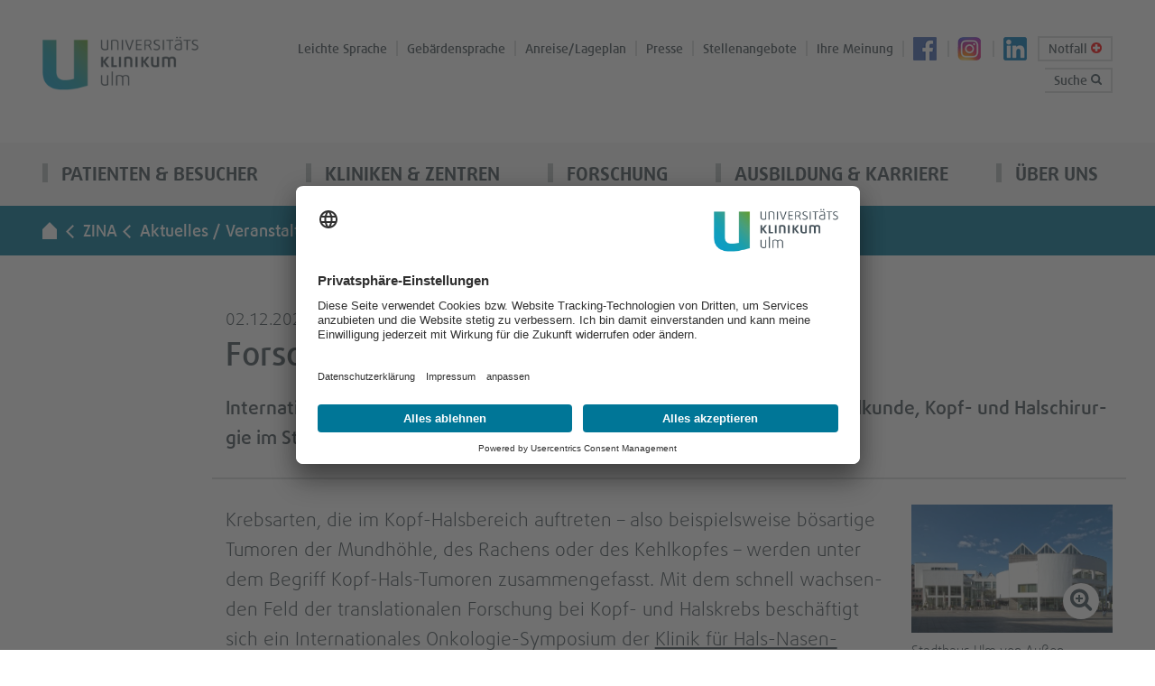

--- FILE ---
content_type: text/html; charset=utf-8
request_url: https://www.uniklinik-ulm.de/zina/aktuelles-veranstaltungen/aktuelles/detailansicht/forschung-in-der-kopf-und-hals-onkologie.html
body_size: 9801
content:
<!DOCTYPE html>
<html dir="ltr" lang="de-DE">
<head>

<meta charset="utf-8">
<!-- 
	This website is powered by TYPO3 - inspiring people to share!
	TYPO3 is a free open source Content Management Framework initially created by Kasper Skaarhoj and licensed under GNU/GPL.
	TYPO3 is copyright 1998-2026 of Kasper Skaarhoj. Extensions are copyright of their respective owners.
	Information and contribution at https://typo3.org/
-->


<link rel="icon" href="/typo3conf/ext/as_template/Resources/Public/Icons/Favicon/favicon.ico" type="image/vnd.microsoft.icon">
<title>Forschung in der Kopf- und Hals-Onkologie | Universitätsklinikum Ulm</title>
<meta http-equiv="x-ua-compatible" content="ie=edge" />
<meta name="generator" content="TYPO3 CMS" />
<meta name="description" content="Internationales Onkologie-Symposium der Klinik für Hals-Nasen- Ohrenheilkunde, Kopf- und Halschirurgie im Stadthaus Ulm" />
<meta name="robots" content="INDEX,FOLLOW" />
<meta name="viewport" content="width=device-width, initial-scale=1.0" />
<meta property="og:title" content="Forschung in der Kopf- und Hals-Onkologie" />
<meta property="og:type" content="article" />
<meta property="og:url" content="https://www.uniklinik-ulm.de/zina/aktuelles-veranstaltungen/aktuelles/detailansicht/forschung-in-der-kopf-und-hals-onkologie.html" />
<meta property="og:image" content="https://www.uniklinik-ulm.de/fileadmin/default/_processed_/9/1/csm_town-house-ga9fc10b40_1920_a2d335628e.jpg" />
<meta property="og:image:width" content="1200" />
<meta property="og:image:height" content="762" />
<meta property="og:description" content="Internationales Onkologie-Symposium der Klinik für Hals-Nasen- Ohrenheilkunde, Kopf- und Halschirurgie im Stadthaus Ulm" />
<meta name="twitter:card" content="summary" />
<meta name="google-site-verification" content="67zYQEiQitJDTDJqIYEb559_AFj6yHvsOMXYxFtXu1M" />
<meta name="data-privacy-proxy-server" content="https://privacy-proxy-server.usercentrics.eu" />

<link rel="stylesheet" href="/typo3conf/ext/as_template/Resources/Public/Vendor/bootstrap-dist/css/bootstrap.min.css?1769153898" media="all">
<link rel="stylesheet" href="/typo3conf/ext/as_template/Resources/Public/Vendor/magnific-popup/dist/magnific-popup.css?1769153898" media="all">
<link rel="stylesheet" href="/typo3conf/ext/as_template/Resources/Public/Vendor/slick-1.6.0/slick/slick.css?1769153898" media="all">
<link rel="stylesheet" href="/typo3conf/ext/as_template/Resources/Public/Vendor/jquery-ui/jquery-ui.min.css?1769153898" media="all">
<link rel="stylesheet" href="/typo3conf/ext/as_template/Resources/Public/Vendor/jquery-ui/jquery-ui.theme.min.css?1769153898" media="all">
<link rel="stylesheet" href="/typo3conf/ext/as_template/Resources/Public/StyleSheets/main.css?1769153898" media="all">
<link rel="stylesheet" href="/typo3conf/ext/as_template/Resources/Public/StyleSheets/print.css?1769153898" media="print">
<link rel="stylesheet" href="/typo3temp/assets/css/6782a8d88bb3bed7966c5e6afebee1a7.css?1769153908" media="all">



<script src="/typo3conf/ext/as_template/Resources/Public/Vendor/hyphenopoly/Hyphenopoly_Config.js?1769153898"></script>
<script src="/typo3conf/ext/as_template/Resources/Public/Vendor/hyphenopoly/Hyphenopoly_Loader.js?1769153898"></script>


<link rel="apple-touch-icon" sizes="76x76" href="/typo3conf/ext/as_template/Resources/Public/Icons/Favicon/apple-touch-icon.png"><link rel="icon" type="image/png" sizes="32x32" href="/typo3conf/ext/as_template/Resources/Public/Icons/Favicon/favicon-32x32.png"><link rel="icon" type="image/png" sizes="16x16" href="/typo3conf/ext/as_template/Resources/Public/Icons/Favicon/favicon-16x16.png"><link rel="manifest" href="/typo3conf/ext/as_template/Resources/Public/Icons/Favicon/manifest.json"><link rel="mask-icon" href="/typo3conf/ext/as_template/Resources/Public/Icons/Favicon/safari-pinned-tab.svg" color="#5bbad5"><meta name="theme-color" content="#ffffff">                <link rel="preconnect" href="//api.usercentrics.eu"><link rel="preload" href="//app.usercentrics.eu/browser-ui/latest/loader.js" as="script">
                <script id="usercentrics-cmp" data-settings-id="rPeMgZQfW" src="https://app.usercentrics.eu/browser-ui/latest/loader.js" async></script>                <link rel="preconnect" href="//privacy-proxy.usercentrics.eu">
                <link rel="preload" href="//privacy-proxy.usercentrics.eu/latest/uc-block.bundle.js" as="script">
                <script src="https://privacy-proxy.usercentrics.eu/latest/uc-block.bundle.js"></script>
<link rel="canonical" href="https://www.uniklinik-ulm.de/zina/aktuelles-veranstaltungen/aktuelles/detailansicht/forschung-in-der-kopf-und-hals-onkologie.html"/>
</head>
<body data-spy="scroll" data-target="#asideScrollSpy" data-offset="120">
<header class="header" id="header"><nav id="top_nav" aria-label="Service-Navigation"><div class="container"><div class="row"><div class="col-xs-3 col-sm-3 col-md-2 logo"><a href="/" class="logo"><img alt="Universitätsklinikum Ulm - zur Startseite" src="/typo3conf/ext/as_template/Resources/Public/Images/logo.png" width="230" height="80" /></a></div><div class="col-xs-9 col-sm-9 col-md-10 hidden-md hidden-lg service hidden-print"><ul class="header__top-nav header__top-nav_m"><li><a class="btn search-btn-mobile collapsed" role="button" data-toggle="collapse" href="#searchFieldMobile" title="Suche" aria-label="Suchfeld anzeigen"><span class="search-ico_mobile"></span></a><!--<div id="searchFieldMobile" class="collapse"><form method="post" class="tx_indexedsearch_searchbox" action="/suche.html?tx_indexedsearch_pi2%5Baction%5D=search&amp;tx_indexedsearch_pi2%5Bcontroller%5D=Search&amp;cHash=eb838151f73d9cb9c0426291c4504da1"><div><input type="hidden" name="tx_indexedsearch_pi2[__referrer][@extension]" value="" /><input type="hidden" name="tx_indexedsearch_pi2[__referrer][@controller]" value="Standard" /><input type="hidden" name="tx_indexedsearch_pi2[__referrer][@action]" value="schwerpunkt" /><input type="hidden" name="tx_indexedsearch_pi2[__referrer][arguments]" value="YTowOnt9eb8ca64ea0c5a56e7ab10d37516eb1568b1e00d5" /><input type="hidden" name="tx_indexedsearch_pi2[__referrer][@request]" value="{&quot;@extension&quot;:null,&quot;@controller&quot;:&quot;Standard&quot;,&quot;@action&quot;:&quot;schwerpunkt&quot;}4fff5811a7b0949b6883bfa579b659c1a6524b67" /><input type="hidden" name="tx_indexedsearch_pi2[__trustedProperties]" value="{&quot;search&quot;:{&quot;sword&quot;:1}}18eab733f3fcf8039bc03b407df2e752291a9885" /></div><label class="sr-only" for="">Suche</label><input aria-label="Suchbegriff eingeben" placeholder="Suchbegriff eingeben" type="text" name="tx_indexedsearch_pi2[search][sword]" /><input aria-label="Suche ausführen" tabindex="-1" type="submit" value="Los" /></form></div>--></li><li><a href="/notfall.html" title="Notfall" class="emergency-btn-mobile" aria-label="Notfall-Übersichtsseite aufrufen"><span class="plus-ico_mobile"></span></a></li><li><a href="javascript:void(0);" class="burger-btn" title="Menü anzeigen/ausblenden" aria-label="mobiles Menü anzeigen/ausblenden"><span></span><span></span><span></span></a></li></ul></div><div class="hidden-xs hidden-sm col-md-10 hidden-print"><ul class="header__top-nav"><li><a
						href="/ueber-uns/barrierefreiheit/leichte-sprache.html"
						title="Leichte Sprache">
				

				Leichte Sprache
			</a></li><li><a
						href="/ueber-uns/barrierefreiheit/gebaerdensprache.html"
						title="Gebärdensprache">
				

				Gebärdensprache
			</a></li><li><a
						href="/patienten-besucher/anreisen-parken.html"
						title="Anreise/Lageplan">
				

				Anreise/Lageplan
			</a></li><li><a
						href="/aktuelles.html"
						title="Presse">
				

				Presse
			</a></li><li><a
						href="/ausbildung-karriere/stellenangebote-jetzt-bewerben.html"
						title="Stellenangebote">
				

				Stellenangebote
			</a></li><li><a
						href="/weitere-bereiche/qualitaets-und-risikomanagement/lob-und-beschwerde.html"
						title="Ihre Meinung">
				

				Ihre Meinung
			</a></li><li class=" fb"><a
						href="https://www.facebook.com/UniklinikUlm"
						target="_blank"
						title="Facebook">
				

				Facebook
			</a></li><li class=" ig"><a
						href="https://www.instagram.com/uniklinikulm/?hl=de"
						target="_blank"
						title="Instagram">
				

				Instagram
			</a></li><li class=" li"><a
						href="https://de.linkedin.com/company/universit-tsklinikum-ulm-university-hospital-ulm-"
						target="_blank"
						title="LinkedIn">
				

				LinkedIn
			</a></li><li class="in-border"><a href="/notfall.html" title="Notfall" aria-label="Notfall-Übersichtsseite aufrufen">
                        Notfall <span class="plus-ico"></span></a></li><li class="in-border"><a class="btn collapsed search-btn-desktop" role="button" data-toggle="collapse" href="#searchField" title="Suche" aria-label="Suchfeld anzeigen">Suche <span class="search-ico"></span></a><div id="searchField" class="collapse"><form method="post" class="tx_indexedsearch_searchbox" action="/suche.html?tx_indexedsearch_pi2%5Baction%5D=search&amp;tx_indexedsearch_pi2%5Bcontroller%5D=Search&amp;cHash=eb838151f73d9cb9c0426291c4504da1"><div><input type="hidden" name="tx_indexedsearch_pi2[__referrer][@extension]" value="" /><input type="hidden" name="tx_indexedsearch_pi2[__referrer][@controller]" value="Standard" /><input type="hidden" name="tx_indexedsearch_pi2[__referrer][@action]" value="schwerpunkt" /><input type="hidden" name="tx_indexedsearch_pi2[__referrer][arguments]" value="YTowOnt9eb8ca64ea0c5a56e7ab10d37516eb1568b1e00d5" /><input type="hidden" name="tx_indexedsearch_pi2[__referrer][@request]" value="{&quot;@extension&quot;:null,&quot;@controller&quot;:&quot;Standard&quot;,&quot;@action&quot;:&quot;schwerpunkt&quot;}4fff5811a7b0949b6883bfa579b659c1a6524b67" /><input type="hidden" name="tx_indexedsearch_pi2[__trustedProperties]" value="{&quot;search&quot;:{&quot;sword&quot;:1}}18eab733f3fcf8039bc03b407df2e752291a9885" /></div><label class="sr-only" for="desktopsearch">Suche</label><input aria-label="Suchbegriff eingeben" placeholder="Suchbegriff eingeben" id="desktopsearch" type="text" name="tx_indexedsearch_pi2[search][sword]" /><input aria-label="Suche ausführen" tabindex="-1" type="submit" value="Los" /></form></div></li></ul></div></div></div></nav><div id="searchFieldMobile" class="collapse"><form method="post" class="tx_indexedsearch_searchbox" action="/suche.html?tx_indexedsearch_pi2%5Baction%5D=search&amp;tx_indexedsearch_pi2%5Bcontroller%5D=Search&amp;cHash=eb838151f73d9cb9c0426291c4504da1"><div><input type="hidden" name="tx_indexedsearch_pi2[__referrer][@extension]" value="" /><input type="hidden" name="tx_indexedsearch_pi2[__referrer][@controller]" value="Standard" /><input type="hidden" name="tx_indexedsearch_pi2[__referrer][@action]" value="schwerpunkt" /><input type="hidden" name="tx_indexedsearch_pi2[__referrer][arguments]" value="YTowOnt9eb8ca64ea0c5a56e7ab10d37516eb1568b1e00d5" /><input type="hidden" name="tx_indexedsearch_pi2[__referrer][@request]" value="{&quot;@extension&quot;:null,&quot;@controller&quot;:&quot;Standard&quot;,&quot;@action&quot;:&quot;schwerpunkt&quot;}4fff5811a7b0949b6883bfa579b659c1a6524b67" /><input type="hidden" name="tx_indexedsearch_pi2[__trustedProperties]" value="{&quot;search&quot;:{&quot;sword&quot;:1}}18eab733f3fcf8039bc03b407df2e752291a9885" /></div><label class="sr-only" for="mobilesearch">Suche</label><input aria-label="Suchbegriff eingeben" placeholder="Suchbegriff eingeben" id="mobilesearch" type="text" name="tx_indexedsearch_pi2[search][sword]" /><input aria-label="Suche ausführen" tabindex="-1" type="submit" value="Los" /></form></div><nav class="header__main-nav hidden-print" aria-label="Hauptnavigation"><div class="container"><div class="row"><div class="col-xs-12 unrelative-position"><ul class="menu-items"><li><a href="/patienten-besucher/digitales-patientenportal.html">
		
		Patienten & Besucher
	</a><a href="javascript:void(0);" class="switch" title="Menüpunkte einblenden/ausblenden" aria-label="weitere Menüpunkte einblenden/ausblenden"></a><div class="header__main-nav__flyout hidden-xs hidden-sm"><div class="container"><div class="row"><div class="col-xs-12 text-right"><a href="javascript:void(0)" class="close-btn">schließen</a></div></div><div class="row"><div class="col-md-4"><div id="c155665" class="b-thumbnail ctype-ce_menu_teaser"><a href="/patienten-besucher/digitales-patientenportal.html"><div><img src="/fileadmin/default/_processed_/7/6/csm_Compo_DigitPatientenportal_final_rgb_0b2a5d52dc.jpg" width="439" height="124" alt="Digitales Patientenportal" /></div><div class="b-thumbnail__link b-thumbnail__link_blue"><div class="inner-thumbnail-link">
            Digitales Patientenportal
          </div></div></a></div><div id="c50" class="frame frame-default frame-type-menu_subpages frame-layout-1"><ul class="links-list"><li><a href="/patienten-besucher/experten-finden.html"><span>Experten finden</span></a></li><li><a href="/patienten-besucher/ihren-aufenthalt-planen.html"><span>Ihren Aufenthalt planen</span></a></li><li><a href="/patienten-besucher/komfortleistungen-wahlaerztliche-leistungen.html"><span>Komfortleistungen &amp; Wahlärztliche Leistungen</span></a></li><li><a href="/patienten-besucher/anreisen-parken.html"><span>Anreisen &amp; Parken</span></a></li><li><a href="/patienten-besucher/besuch-bekommen.html"><span>Besuch bekommen</span></a></li><li><a href="/patienten-besucher/einkaufen-services.html"><span>Einkaufen &amp; Services</span></a></li></ul></div></div><div class="col-md-4 col-md-offset-1"><div id="c34" class="frame frame-default frame-type-menu_subpages frame-layout-1"><ul class="links-list"><li><a href="/patienten-besucher/nach-ihrem-aufenthalt.html"><span>Nach Ihrem Aufenthalt</span></a></li><li><a href="/patienten-besucher/hygiene-im-klinikum.html"><span>Hygiene im Klinikum</span></a></li><li><a href="/weitere-bereiche/qualitaets-und-risikomanagement.html"><span>Qualität</span></a></li><li><a href="/patienten-besucher/an-klinischen-studien-teilnehmen.html"><span>An klinischen Studien teilnehmen</span></a></li><li><a href="/veranstaltungen.html"><span>Veranstaltungen &amp; Termine</span></a></li><li><a href="https://eform.uniklinik-ulm.de/lobundbeschwerde.html" target="_blank"><span>Lob &amp; Beschwerde</span></a></li><li><a href="/patienten-besucher/internationale-patienten.html"><span>Internationale Patienten</span></a></li><li><a href="/patienten-besucher/elektronische-patientenakte.html"><span>elektronische Patientenakte</span></a></li></ul></div><div id="c49" class="b-thumbnail ctype-ce_menu_teaser"><a href="/patienten-besucher/haeufige-fragen.html"><div><img src="/fileadmin/default/_processed_/7/3/csm_39441_UK-Ulm_9082d0ca13.jpg" width="439" height="232" alt="" /></div><div class="b-thumbnail__link b-thumbnail__link_green"><div class="inner-thumbnail-link">
            Häufige Fragen
          </div></div></a></div></div><div class="col-md-2 col-md-offset-1"><a href="/weitere-bereiche/qualitaets-und-risikomanagement.html" class="more-link more-link_blue"><span>Qualität</span></a><a href="/aktuelles.html" class="more-link more-link_green"><span>Aktuelles</span></a><a href="/patienten-besucher/elektronische-patientenakte.html" class="more-link more-link_blue"><span>ePA</span></a></div></div></div></div><ul class="submenu-list hidden-md hidden-lg"><li><a href="/patienten-besucher/digitales-patientenportal.html">
		
		Digitales Patientenportal
	</a></li><li><a href="/patienten-besucher/experten-finden.html">
		
		Experten finden
	</a></li><li><a href="/patienten-besucher/ihren-aufenthalt-planen.html">
		
		Ihren Aufenthalt planen
	</a></li><li><a href="/patienten-besucher/komfortleistungen-wahlaerztliche-leistungen.html">
		
		Komfortleistungen & Wahlärztliche Leistungen
	</a></li><li><a href="/patienten-besucher/anreisen-parken.html">
		
		Anreisen & Parken
	</a></li><li><a href="/patienten-besucher/besuch-bekommen.html">
		
		Besuch bekommen
	</a></li><li><a href="/patienten-besucher/einkaufen-services.html">
		
		Einkaufen & Services
	</a></li><li><a href="/patienten-besucher/nach-ihrem-aufenthalt.html">
		
		Nach Ihrem Aufenthalt
	</a></li><li><a href="/patienten-besucher/hygiene-im-klinikum.html">
		
		Hygiene im Klinikum
	</a></li><li><a href="/weitere-bereiche/qualitaets-und-risikomanagement.html">
		
		Qualität
	</a></li><li><a href="/patienten-besucher/an-klinischen-studien-teilnehmen.html">
		
		An klinischen Studien teilnehmen
	</a></li><li><a href="/veranstaltungen.html">
		
		Veranstaltungen & Termine
	</a></li><li><a href="https://eform.uniklinik-ulm.de/lobundbeschwerde.html" target="_blank">
		
		Lob & Beschwerde
	</a></li><li><a href="/patienten-besucher/internationale-patienten.html">
		
		Internationale Patienten
	</a></li><li><a href="/patienten-besucher/haeufige-fragen.html">
		
		Häufige Fragen
	</a></li><li><a href="/patienten-besucher/elektronische-patientenakte.html">
		
		elektronische Patientenakte
	</a></li></ul></li><li><a href="/kliniken-zentren/uebersicht-von-a-z.html">
		
		Kliniken & Zentren
	</a><a href="javascript:void(0);" class="switch" title="Menüpunkte einblenden/ausblenden" aria-label="weitere Menüpunkte einblenden/ausblenden"></a><div class="header__main-nav__flyout hidden-xs hidden-sm"><div class="container"><div class="row"><div class="col-xs-12 text-right"><a href="javascript:void(0)" class="close-btn">schließen</a></div></div><div class="row"><div class="col-md-3"><a href="/kliniken-zentren/uebersicht-von-a-z.html" class="more-link more-link_blue"><span>Kliniken von A bis Z</span></a><a href="/kliniken-zentren/uebersicht-von-a-z.html?bereich=institute&amp;cHash=2cb35acd2fd2977b89a2716b7a5b24f2" class="more-link more-link_green"><span>Institute</span></a><a href="/kliniken-zentren/uebersicht-von-a-z.html?bereich=zentren&amp;cHash=60d33db1d79583a58580ef74541d419e" class="more-link more-link_white"><span>Zentren</span></a></div><div class="col-md-8 col-md-offset-1"><div id="c53" class="ctype-ce_menu_teaser_menu"><div class="flyout__prologue"><h2><strong>Die Ulmer Universitätsmedizin</strong>
         
         bietet Ihnen fächerübergreifende universitäre Spitzenmedizin, die Krankenversorgung, Forschung und Lehre verbindet. 
       </h2></div><div class="row"><div
        class="col-md-6"><div class="b-thumbnail"><img src="/fileadmin/default/Menuebilder/flyout-thumbnail-3.jpg" width="467" height="311" alt="" /></div></div><div
        class="col-md-6"><ul class="links-list"><li><a href="/patienten-besucher/experten-finden.html">Experten finden</a></li><li><a href="/forschung/aktuelle-klinische-studien-am-uniklinikum.html">Forschung/Klinische Studien</a></li><li><a href="/kliniken-zentren/aerztesuche.html">Ärztesuche</a></li></ul></div></div></div></div></div></div></div><ul class="submenu-list hidden-md hidden-lg"><li><a href="/kliniken-zentren/uebersicht-von-a-z.html">
		
		Übersicht von A - Z
	</a></li><li><a href="/patienten-besucher/experten-finden.html">
		
		Experten finden
	</a></li><li><a href="/forschung/aktuelle-klinische-studien-am-uniklinikum.html">
		
		Forschung/Klinische Studien
	</a></li><li><a href="/kliniken-zentren/aerztesuche.html">
		
		Ärztesuche
	</a></li></ul></li><li><a href="/forschung/forschungsschwerpunkte.html">
		
		Forschung
	</a><a href="javascript:void(0);" class="switch" title="Menüpunkte einblenden/ausblenden" aria-label="weitere Menüpunkte einblenden/ausblenden"></a><div class="header__main-nav__flyout hidden-xs hidden-sm"><div class="container"><div class="row"><div class="col-xs-12 text-right"><a href="javascript:void(0)" class="close-btn">schließen</a></div></div><div class="row"><div class="col-md-7"><div id="c41" class="ctype-ce_menu_teaser_menu"><div class="flyout__prologue"><h2><strong>Bessere Medizin durch Forschung</strong>
         
         Das Universitätsklinikum Ulm steht für Spitzenforschung mit Forschungsschwerpunkten in verschiedenen Fachgebiete.
       </h2></div><div class="row"><div
        class="col-md-7"><div class="b-thumbnail"><img src="/fileadmin/default/_processed_/3/2/csm_slide2-ohne_7146d18eb3.jpg" width="466" height="311" alt="Petrischalen unter dem Mikroskop" /></div></div><div
        class="col-md-5"><ul class="links-list"><li><a href="/forschung/forschungsschwerpunkte.html">Forschungsschwerpunkte</a></li><li><a href="/forschung/aktuelle-klinische-studien-am-uniklinikum.html">Aktuelle klinische Studien am Uniklinikum</a></li><li><a href="/forschung/medizinische-fakultaet.html">Medizinische Fakultät</a></li></ul></div></div></div></div><div class="col-md-4 col-md-offset-1"><div id="c42" class="frame frame-default frame-type-html frame-layout-0"><h2 style="padding-bottom: 25px;"><span class="f_medium">Klinische Studien finden</span></h2></div><div class="dropdown show"><a class="flyout-btn dropdown-toggle flyout-btn_blue" href="#"
         id="dd_46082" data-toggle="dropdown" aria-haspopup="true"
         aria-expanded="false">Fachabteilung wählen<span class="dropdown-arrow"></span></a><div class="dropdown-menu"><a href="/frauenheilkunde-und-geburtshilfe/forschung-studien/aktuelle-klinische-studien.html" class="dropdown-item">Klinik für Frauenheilkunde und Geburtshilfe</a><a href="/hals-nasen-und-ohrenheilkunde/forschung-studien.html" class="dropdown-item">Klinik für Hals-, Nasen- und Ohrenheilkunde</a><a href="/innere-medizin-i/forschung-studien.html" class="dropdown-item">Klinik für Innere Medizin I</a><a href="/innere-medizin-iii/studienzentrale-it/aktive-klinische-studien.html" class="dropdown-item">Klinik für Innere Medizin III</a><a href="/kinder-und-jugendmedizin/forschung-research.html" class="dropdown-item">Klinik für Kinder- und Jugendmedizin</a><a href="/kinder-und-jugendpsychiatrie-psychosomatik-und-psychotherapie/sektionen-und-arbeitsgruppen.html" class="dropdown-item">Klinik für Kinder- und Jugendpsychiatrie</a><a href="/neurologie/studienzentrum.html" class="dropdown-item">Klinik für Neurologie</a><a href="/nuklearmedizin/forschung/klinische-studien.html" class="dropdown-item">Klinik für Nuklearmedizin</a><a href="/psychiatrie-und-psychotherapie-i/forschung.html" class="dropdown-item">Klinik für Psychatrie und Psychotherapie I</a><a href="/psychiatrie-und-psychotherapie-ii.html" class="dropdown-item">Klinik für Psychiatrie und Psychotherapie II</a><a href="/psychiatrie-und-psychotherapie-iii/forschung-studien.html" class="dropdown-item">Klinik für Psychiatrie und Psychotherapie III</a><a href="/strahlentherapie-und-radioonkologie/forschung-studien.html" class="dropdown-item">Klinik für Strahlentherapie und Radioonkologie</a><a href="/urologie-und-kinderurologie/klinische-studien.html" class="dropdown-item">Studienzentrale Klinik für Urologie und Kinderurologie</a><a href="/comprehensive-cancer-center-ulm-cccu/studien-forschung/cccu-clinical-trials-center-cccu-ctc.html" class="dropdown-item">Zentrum für klinische Studien (ZFKST)</a><a href="/patienten-besucher/ihren-aufenthalt-planen/unsere-ambulanzen.html" class="dropdown-item">test</a></div></div></div></div></div></div><ul class="submenu-list hidden-md hidden-lg"><li><a href="/forschung/forschungsschwerpunkte.html">
		
		Forschungsschwerpunkte
	</a></li><li><a href="/forschung/aktuelle-klinische-studien-am-uniklinikum.html">
		
		Aktuelle klinische Studien am Uniklinikum
	</a></li><li><a href="/forschung/medizinische-fakultaet.html">
		
		Medizinische Fakultät
	</a></li></ul></li><li><a href="/ausbildung-karriere/uebersicht.html">
		
		Ausbildung & Karriere
	</a><a href="javascript:void(0);" class="switch" title="Menüpunkte einblenden/ausblenden" aria-label="weitere Menüpunkte einblenden/ausblenden"></a><div class="header__main-nav__flyout hidden-xs hidden-sm"><div class="container"><div class="row"><div class="col-xs-12 text-right"><a href="javascript:void(0)" class="close-btn">schließen</a></div></div><div class="row"><div class="col-md-3"><div id="c43" class="frame frame-default frame-type-menu_subpages frame-layout-1"><ul class="links-list"><li><a href="/ausbildung-karriere/uebersicht.html"><span>Übersicht</span></a></li><li><a href="/ausbildung-karriere/berufsgruppen.html"><span>Berufsgruppen</span></a></li><li><a href="/ausbildung-karriere/arbeiten-am-uniklinikum-ulm.html"><span>Arbeiten am Uniklinikum Ulm</span></a></li><li><a href="/ausbildung-karriere/ausbildung-studium.html"><span>Ausbildung &amp; Studium</span></a></li><li><a href="/ausbildung-karriere/stellenangebote-jetzt-bewerben.html"><span>Stellenangebote - Jetzt bewerben</span></a></li><li><a href="/ausbildung-karriere/kontakt-bereich-personal.html"><span>Kontakt Bereich Personal</span></a></li></ul></div></div><div class="col-md-8 col-md-offset-1"><div id="c44" class="ctype-ce_menu_teaser_menu"><div class="row"><div
        class="col-md-7"><div class="b-thumbnail"><img src="/fileadmin/default/_processed_/2/7/csm_Personal_5638_9788b6a69b.jpg" width="465" height="311" alt="" /><div class="b-thumbnail__link b-thumbnail__link_transp"><a href="/ausbildung-karriere/kontakt-bereich-personal.html"><span>Werden Sie Teil unseres Teams!</span></a></div><div class="b-thumbnail__btn-block"><a href="/ausbildung-karriere/uebersicht/pflege.html" class="more-link more-link_green">
                      Pflege
                    </a><a href="/ausbildung-karriere/uebersicht/aerzte.html" class="more-link more-link_grey">
                      Ärzte
                    </a>
                  

              

                
                    
                      OP- und Anästhesiepflege
                    
                  

              

            </div></div></div><div
        class="col-md-5"><ul class="links-list"><li><a href="/ausbildung-karriere/berufsgruppen/pflege-in-der-geburtshilfe.html">Geburtshilfe</a></li><li><a href="/ausbildung-karriere/berufsgruppen/wissenschaftlerinnen.html">Wissenschaft &amp; Forschung</a></li><li><a href="/ausbildung-karriere/berufsgruppen/verwaltung-technik-it.html">Verwaltung, Technik &amp; IT</a></li><li><a href="/ausbildung-karriere/berufsgruppen/mediz-techn-dienst-therapeuten.html">Mediz.-Techn. Dienst &amp; Therapie</a></li><li><a href="/ausbildung-karriere/berufsgruppen/medizinstudierende-pj.html">Medizinstudium &amp; PJ</a></li><li><a href="/ausbildung-karriere/berufsgruppen/bundesfreiwilligendienst.html">Bundesfreiwilligendienst &amp; FSJ</a></li></ul></div></div></div></div></div></div></div><ul class="submenu-list hidden-md hidden-lg"><li><a href="/ausbildung-karriere/uebersicht.html">
		
		Übersicht
	</a></li><li><a href="/ausbildung-karriere/berufsgruppen.html">
		
		Berufsgruppen
	</a></li><li><a href="/ausbildung-karriere/arbeiten-am-uniklinikum-ulm.html">
		
		Arbeiten am Uniklinikum Ulm
	</a></li><li><a href="/ausbildung-karriere/ausbildung-studium.html">
		
		Ausbildung & Studium
	</a></li><li><a href="/ausbildung-karriere/stellenangebote-jetzt-bewerben.html">
		
		Stellenangebote - Jetzt bewerben
	</a></li><li><a href="/ausbildung-karriere/kontakt-bereich-personal.html">
		
		Kontakt Bereich Personal
	</a></li></ul></li><li><a href="/ueber-uns/profil.html">
		
		Über uns
	</a><a href="javascript:void(0);" class="switch" title="Menüpunkte einblenden/ausblenden" aria-label="weitere Menüpunkte einblenden/ausblenden"></a><div class="header__main-nav__flyout hidden-xs hidden-sm"><div class="container"><div class="row"><div class="col-xs-12 text-right"><a href="javascript:void(0)" class="close-btn">schließen</a></div></div><div class="row"><div class="col-md-3"><div id="c45" class="frame frame-default frame-type-menu_subpages frame-layout-1"><ul class="links-list"><li><a href="/ueber-uns/profil.html"><span>Profil</span></a></li><li><a href="/ueber-uns/management.html"><span>Management</span></a></li><li><a href="/ueber-uns/pflege-am-uku.html"><span>Pflege am UKU</span></a></li><li><a href="/ueber-uns/zentrale-einrichtungen.html"><span>Zentrale Einrichtungen</span></a></li><li><a href="/weitere-bereiche/qualitaets-und-risikomanagement.html"><span>Qualität</span></a></li><li><a href="/ueber-uns/40-jahre-uku.html"><span>40 Jahre UKU</span></a></li></ul></div></div><div class="col-md-3 col-md-offset-1"><div id="c46" class="frame frame-default frame-type-menu_subpages frame-layout-1"><ul class="links-list"><li><a href="/ueber-uns/universitaetsgesellschaft.html"><span>Universitätsgesellschaft</span></a></li><li><a href="/ueber-uns/universitaetsstiftung.html"><span>Universitätsstiftung</span></a></li><li><a href="/ueber-uns/publikationen-downloads.html"><span>Publikationen &amp; Downloads</span></a></li><li><a href="/patienten-besucher/internationale-patienten.html"><span>Internationale Patienten</span></a></li><li><a href="/ueber-uns/kooperierende-einrichtungen.html"><span>Kooperierende Einrichtungen</span></a></li><li><a href="/ueber-uns/nachhaltigkeit.html"><span>Nachhaltigkeit</span></a></li><li><a href="/ueber-uns/lieferkettensorgfaltspflichtengesetz.html"><span>Lieferkettensorgfaltspflichtengesetz</span></a></li><li><a href="/ueber-uns/barrierefreiheit.html"><span>Barrierefreiheit</span></a></li></ul></div></div><div class="col-md-4 col-md-offset-1"><div id="c54" class="frame frame-default frame-type-list frame-layout-0"><ul class="links-list"><li class="bt"><span class="date">
								15. Januar 2026,&nbsp;Hörsaal Michelsberg
							</span><a class="more" target="_blank" href="https://www.uniklinik-ulm.de/veranstaltungen/detailansicht/infoabend-fuer-werdende-eltern-am-beginn-der-schwangerschaft-2-1-1-1-2-4-2.html">
								Infoabend für werdende Eltern
								<span class="f_light">
									in Präsenz&nbsp;<span class="f_medium">></span></span></a></li></ul><div class="row"><div class="col-md-5"><a class="more-link more-link_blue more-link_fz" href="/aktuelles.html">Aktuelles</a></div><div class="col-md-6 col-md-offset-1"><a class="more-link more-link_green more-link_fz" href="/veranstaltungen.html">Veranstaltungen</a></div></div></div></div></div></div></div><ul class="submenu-list hidden-md hidden-lg"><li><a href="/ueber-uns/profil.html">
		
		Profil
	</a></li><li><a href="/ueber-uns/management.html">
		
		Management
	</a></li><li><a href="/ueber-uns/pflege-am-uku.html">
		
		Pflege am UKU
	</a></li><li><a href="/ueber-uns/zentrale-einrichtungen.html">
		
		Zentrale Einrichtungen
	</a></li><li><a href="/weitere-bereiche/qualitaets-und-risikomanagement.html">
		
		Qualität
	</a></li><li><a href="/ueber-uns/40-jahre-uku.html">
		
		40 Jahre UKU
	</a></li><li><a href="/ueber-uns/universitaetsgesellschaft.html">
		
		Universitätsgesellschaft
	</a></li><li><a href="/ueber-uns/universitaetsstiftung.html">
		
		Universitätsstiftung
	</a></li><li><a href="/ueber-uns/publikationen-downloads.html">
		
		Publikationen & Downloads
	</a></li><li><a href="/patienten-besucher/internationale-patienten.html">
		
		Internationale Patienten
	</a></li><li><a href="/ueber-uns/kooperierende-einrichtungen.html">
		
		Kooperierende Einrichtungen
	</a></li><li><a href="/ueber-uns/nachhaltigkeit.html">
		
		Nachhaltigkeit
	</a></li><li><a href="/ueber-uns/lieferkettensorgfaltspflichtengesetz.html">
		
		Lieferkettensorgfaltspflichtengesetz
	</a></li><li><a href="/ueber-uns/barrierefreiheit.html">
		
		Barrierefreiheit
	</a></li></ul></li></ul><ul class="header__top-nav_mob hidden-md hidden-lg"><li><a
						href="/ueber-uns/barrierefreiheit/leichte-sprache.html"
						title="Leichte Sprache">
				

				Leichte Sprache
			</a></li><li><a
						href="/ueber-uns/barrierefreiheit/gebaerdensprache.html"
						title="Gebärdensprache">
				

				Gebärdensprache
			</a></li><li><a
						href="/patienten-besucher/anreisen-parken.html"
						title="Anreise/Lageplan">
				

				Anreise/Lageplan
			</a></li><li><a
						href="/aktuelles.html"
						title="Presse">
				

				Presse
			</a></li><li><a
						href="/ausbildung-karriere/stellenangebote-jetzt-bewerben.html"
						title="Stellenangebote">
				

				Stellenangebote
			</a></li><li><a
						href="/weitere-bereiche/qualitaets-und-risikomanagement/lob-und-beschwerde.html"
						title="Ihre Meinung">
				

				Ihre Meinung
			</a></li><li class=" fb"><a
						href="https://www.facebook.com/UniklinikUlm"
						target="_blank"
						title="Facebook">
				

				Facebook
			</a></li><li class=" ig"><a
						href="https://www.instagram.com/uniklinikulm/?hl=de"
						target="_blank"
						title="Instagram">
				

				Instagram
			</a></li><li class=" li"><a
						href="https://de.linkedin.com/company/universit-tsklinikum-ulm-university-hospital-ulm-"
						target="_blank"
						title="LinkedIn">
				

				LinkedIn
			</a></li></ul></div></div></div></nav><nav class="breadcrumbs hidden-print" id="breadcrumb" aria-label="Pfadangabe"><div class="container"><div class="row"><div class="col-xs-12"><div class="home"><a href="/" aria-label="Universitätsklinikum Ulm - zur Startseite" title="Universitätsklinikum Ulm - zur Startseite"></a></div><div class="pfad"><ol class="breadcrumb"><li><a href="/zina.html">ZINA</a></li><li><a href="/zina/aktuelles-veranstaltungen.html">Aktuelles / Veranstaltungen</a></li><li class="active"><a href="/zina/aktuelles-veranstaltungen/aktuelles.html">Aktuelles</a></li></ol></div></div></div></div></nav></header><main><!--TYPO3SEARCH_begin--><!--TYPO3SEARCH_end--><div class="container"><div class="row"><div class="col-md-3 col-lg-2 hidden-xs hidden-sm nav-aside hidden-print"></div><div class="col-xs-12 col-md-9 col-lg-10"><!--TYPO3SEARCH_begin--><div id="c80879" class="frame frame-default frame-type-list frame-layout-0"><div class="row"><div class="col-xs-12 news news-single"><div class="post-meta"><p><span class="news-list-date"><time datetime="2022-12-02">
							02.12.2022
							<meta itemprop="datePublished" content="2022-12-02"/></time></span><span class="news-list-author" itemprop="author" itemscope="itemscope" itemtype="http://schema.org/Person">
							Erstellt von <span itemprop="name">Nina Schnürer</span></span></p></div><div class="headline"><h1 itemprop="headline">Forschung in der Kopf- und Hals-Onkologie</h1><h2 itemprop="description">Internationales Onkologie-Symposium der Klinik für Hals-Nasen- Ohrenheilkunde, Kopf- und Halschirurgie im Stadthaus Ulm</h2></div><div class="row articleContent"><div class="col-lg-9 col-md-8 col-sm-8 col-xs-12"><div class="news-text-wrap" itemprop="articleBody"><p>Krebsarten, die im Kopf-Halsbereich auftreten – also beispielsweise bösartige Tumoren der Mundhöhle, des Rachens oder des Kehlkopfes – werden unter dem Begriff Kopf-Hals-Tumoren zusammengefasst. Mit dem schnell wachsenden Feld der translationalen Forschung bei Kopf- und Halskrebs beschäftigt sich ein Internationales Onkologie-Symposium der <a href="/hals-nasen-und-ohrenheilkunde.html" title="Link zur HNO-Homepage; neues Fenster öffnet sich" target="_blank">Klinik für Hals-Nasen-Ohrenheilkunde, Kopf- und Halschirurgie</a> des Universitätsklinikums Ulm. Die Veranstaltung findet von Freitag, 20. Januar bis Samstag, 21. Januar im Stadthaus Ulm statt und richtet sich an Wissenschaftler*innen, niedergelassene Ärzt*innen und Klinik-Ärzt*innen. Eine Anmeldung ist erforderlich, für die Teilnahme werden Kosten erhoben.</p><p>Liquid Biopsy, neue Entwicklungen in der roboterassistierten Chirurgie oder innovative Therapiemöglichkeiten für Krebserkrankungen, die durch das humane Papillomavirus verursacht werden – mit diesen und weiteren spannenden Themen beschäftigen sich die Vortragenden und Teilnehmende des internationalen Symposiums. „Es ist uns gelungen, renommierte Expertinnen und Experten für unser Symposium zu gewinnen, die wichtige Einblicke in das schnell wachsende Feld der translationalen Forschung in der Kopf- und Hals-Onkologie geben werden. Wir freuen uns auf eine interessante Veranstaltung, viele Teilnehmende und anregende Vorträge und Diskussionen“, sagt Prof. Dr. Thomas Hoffmann, Ärztlicher Direktor der Klinik für Hals-Nasen-Ohrenheilkunde, Kopf- und Halschirurgie und Konferenzleiter.</p><p><strong>Veranstaltungsübersicht:</strong><br> Internationales Symposium „Experimental and Translational Research in Head and Neck Cancer“<br> Termin: Freitag, 20. Januar bis Samstag 21. Januar<br> Ort: Stadthaus Ulm<br> Anmeldung, Programm und weitere Informationen:<br><a href="https://www.headneck-cancer.de/index.html" title="Link zur Veranstaltungs-Homepage; neues Fenster öffnet sich   " target="_blank" rel="noreferrer">https://www.headneck-cancer.de/index.html</a></p><p>&nbsp;</p></div></div><div class="col-lg-3 col-md-4 col-sm-4 col-xs-12"><!-- fal media files --><div class="news-img-wrap"><div class="outer"><div class="mediaelement mediaelement-image"><a href="/fileadmin/default/_processed_/9/1/csm_town-house-ga9fc10b40_1920_0ebbc3db66.jpg" title="Quelle: Pixabay" class="lightbox" rel="magnificPopup"><img title="Quelle: Pixabay" alt="Das Internationale Onkologie-Symposium findet im Stadthaus Ulm statt" src="/fileadmin/default/_processed_/9/1/csm_town-house-ga9fc10b40_1920_ddce932fef.jpg" width="500" height="317" /></a></div><p class="news-img-caption">
		Stadthaus Ulm von Außen
	</p></div></div></div></div><div class="row"><div class="col-lg-4 col-md-4 col-sm-6 col-xs-12"><div class="news-backlink-wrap"><a aria-label="zurück zur Übersicht" class="button button-link-back" href="/zina/aktuelles-veranstaltungen/aktuelles.html">
									Zurück
								</a></div></div></div></div></div></div><!--TYPO3SEARCH_end--></div></div><div class="row colPos3"><div class="col-xs-12"><!--TYPO3SEARCH_begin--><!--TYPO3SEARCH_end--></div></div></div></main><!--TYPO3SEARCH_begin--><!--TYPO3SEARCH_end--><footer class="footer"><div class="footer__nav hidden-print"><div class="container"><div class="row"><div class="hidden-xs hidden-sm col-sm-3 col-lg-2 footer__logo"><a href="/" class="logo"><img class="img-responsive" alt="Universitätsklinikum Ulm - zur Startseite" src="/typo3conf/ext/as_template/Resources/Public/Images/logo.png" width="230" height="80" /></a></div><div class="col-xs-12 col-md-9 col-lg-10 hidden-xs hidden-sm hidden-md"><div class="row"><div class="col-xs-12 col-md-8"><div class="wraper"><nav id="footer_nav" aria-label="Fußzeilen-Navigation"><ul class="footer__nav-links"><li>&copy; 2026 Universitätsklinikum Ulm</li><li><a
						href="/impressum.html"
						title="Impressum">
				

				Impressum
			</a></li><li><a
						href="/datenschutz.html"
						title="Datenschutz">
				

				Datenschutzerklaerung
			</a></li><li><a
						href="https://eform.uniklinik-ulm.de/ukukontakt.html"
						target="_blank"
						title="Kontakt">
				

				Kontakt
			</a></li></ul></nav></div></div><div class="hidden-xs col-sm-12 col-md-4 text-right"><div class="wraper"><ul class="footer__nav-links"><li><a href="javascript:void(0);" class="page-service up">Seitenanfang <span class="ico"></span></a></li><li><a href="javascript:void(0);" class="page-service print">Drucken <span class="ico"></span></a></li></ul></div></div></div></div><div class="col-xs-12 col-md-9 col-lg-10 hidden-lg"><div class="wraper"><nav id="footer_nav_mob" aria-label="mobile Fußzeilen-Navigation"><ul class="footer__nav-links"><li>&copy; 2026 Universitätsklinikum Ulm</li><li><a
						href="/impressum.html"
						title="Impressum">
				

				Impressum
			</a></li><li><a
						href="/datenschutz.html"
						title="Datenschutz">
				

				Datenschutzerklaerung
			</a></li><li><a
						href="https://eform.uniklinik-ulm.de/ukukontakt.html"
						target="_blank"
						title="Kontakt">
				

				Kontakt
			</a></li><li><a href="javascript:void(0);" class="page-service up">Seitenanfang <span class="ico"></span></a></li><li><a href="javascript:void(0);" class="page-service print">Drucken <span class="ico"></span></a></li></ul></nav></div></div></div></div></div><div class="footer__links-list"><div class="container"><div class="row"><div class="col-xs-6 col-sm-6 hidden-md hidden-lg hidden-print"><a href="/" class="logo"><img class="img-responsive" alt="Universitätsklinikum Ulm - zur Startseite" src="/typo3conf/ext/as_template/Resources/Public/Images/logo.png" width="230" height="80" /></a></div><div class="col-xs-6 col-sm-6 col-md-3 col-lg-2 white-bg-column"><h3>Universitätsklinikum Ulm</h3><p>89070 Ulm</p><p>Telefon: 0731/500-0</p><div class="scheme hidden-xs hidden-sm"><a href="https://www.uniklinika.de/" target="_blank" rel="noreferrer"><img class="img-responsive" alt="Verband der Universitätsklinika" src="/typo3conf/ext/as_template/Resources/Public/Images/logo-deutsche-uniklinika.jpg" width="316" height="63" /></a></div><nav id="social_nav" aria-label="Wir bei Social Media:"><ul class="socials-black-list hidden-sm hidden-md hidden-lg"></ul></nav></div><div class="hidden-xs hidden-sm col-md-9 col-lg-10 hidden-print"><nav id="sitemap_nav" aria-label="Seitenübersicht"><div class="row"><div class="col-xs-6 col-md-2 col-custom-width"><h4>Patienten & Besucher</h4><ul><li><a href="/patienten-besucher/digitales-patientenportal.html" title="Zur Seite: Digitales Patientenportal">
		

		Digitales Patientenportal
	</a></li><li><a href="/patienten-besucher/experten-finden.html" title="Zur Seite: Experten finden">
		

		Experten finden
	</a></li><li><a href="/patienten-besucher/ihren-aufenthalt-planen.html" title="Zur Seite: Ihren Aufenthalt planen">
		

		Ihren Aufenthalt planen
	</a></li><li><a href="/patienten-besucher/komfortleistungen-wahlaerztliche-leistungen.html" title="Zur Seite: Komfortleistungen &amp; Wahlärztliche Leistungen">
		

		Komfortleistungen & Wahlärztliche Leistungen
	</a></li><li><a href="/patienten-besucher/anreisen-parken.html" title="Zur Seite: Anreisen &amp; Parken">
		

		Anreisen & Parken
	</a></li><li><a href="/patienten-besucher/besuch-bekommen.html" title="Zur Seite: Besuch bekommen">
		

		Besuch bekommen
	</a></li><li><a href="/patienten-besucher/einkaufen-services.html" title="Zur Seite: Einkaufen &amp; Services">
		

		Einkaufen & Services
	</a></li><li><a href="/patienten-besucher/nach-ihrem-aufenthalt.html" title="Zur Seite: Nach Ihrem Aufenthalt">
		

		Nach Ihrem Aufenthalt
	</a></li><li><a href="/patienten-besucher/hygiene-im-klinikum.html" title="Zur Seite: Hygiene im Klinikum">
		

		Hygiene im Klinikum
	</a></li><li><a href="/weitere-bereiche/qualitaets-und-risikomanagement.html" title="Zur Seite: Qualität">
		

		Qualität
	</a></li><li><a href="/patienten-besucher/an-klinischen-studien-teilnehmen.html" title="Zur Seite: An klinischen Studien teilnehmen">
		

		An klinischen Studien teilnehmen
	</a></li><li><a href="/veranstaltungen.html" title="Zur Seite: Veranstaltungen &amp; Termine">
		

		Veranstaltungen & Termine
	</a></li><li><a href="https://eform.uniklinik-ulm.de/lobundbeschwerde.html" target="_blank" title="Zur Seite: Lob &amp; Beschwerde">
		

		Lob & Beschwerde
	</a></li><li><a href="/patienten-besucher/internationale-patienten.html" title="Zur Seite: Internationale Patienten">
		

		Internationale Patienten
	</a></li><li><a href="/patienten-besucher/haeufige-fragen.html" title="Zur Seite: Häufige Fragen">
		

		Häufige Fragen
	</a></li><li><a href="/patienten-besucher/elektronische-patientenakte.html" title="Zur Seite: elektronische Patientenakte">
		

		elektronische Patientenakte
	</a></li></ul></div><div class="col-xs-6 col-md-2 col-custom-width"><h4>Kliniken & Zentren</h4><ul><li><a href="/kliniken-zentren/uebersicht-von-a-z.html" title="Zur Seite: Übersicht von A - Z">
		

		Übersicht von A - Z
	</a></li><li><a href="/patienten-besucher/experten-finden.html" title="Zur Seite: Experten finden">
		

		Experten finden
	</a></li><li><a href="/forschung/aktuelle-klinische-studien-am-uniklinikum.html" title="Zur Seite: Forschung/Klinische Studien">
		

		Forschung/Klinische Studien
	</a></li><li><a href="/kliniken-zentren/aerztesuche.html" title="Zur Seite: Ärztesuche">
		

		Ärztesuche
	</a></li></ul></div><div class="col-xs-6 col-md-2 col-custom-width"><h4>Forschung</h4><ul><li><a href="/forschung/forschungsschwerpunkte.html" title="Zur Seite: Forschungsschwerpunkte">
		

		Forschungsschwerpunkte
	</a></li><li><a href="/forschung/aktuelle-klinische-studien-am-uniklinikum.html" title="Zur Seite: Aktuelle klinische Studien am Uniklinikum">
		

		Aktuelle klinische Studien am Uniklinikum
	</a></li><li><a href="/forschung/medizinische-fakultaet.html" title="Zur Seite: Medizinische Fakultät">
		

		Medizinische Fakultät
	</a></li></ul></div><div class="col-xs-6 col-md-2 col-custom-width"><h4>Ausbildung & Karriere</h4><ul><li><a href="/ausbildung-karriere/uebersicht.html" title="Zur Seite: Übersicht">
		

		Übersicht
	</a></li><li><a href="/ausbildung-karriere/berufsgruppen.html" title="Zur Seite: Berufsgruppen">
		

		Berufsgruppen
	</a></li><li><a href="/ausbildung-karriere/arbeiten-am-uniklinikum-ulm.html" title="Zur Seite: Arbeiten am Uniklinikum Ulm">
		

		Arbeiten am Uniklinikum Ulm
	</a></li><li><a href="/ausbildung-karriere/ausbildung-studium.html" title="Zur Seite: Ausbildung &amp; Studium">
		

		Ausbildung & Studium
	</a></li><li><a href="/ausbildung-karriere/stellenangebote-jetzt-bewerben.html" title="Zur Seite: Stellenangebote - Jetzt bewerben">
		

		Stellenangebote - Jetzt bewerben
	</a></li><li><a href="/ausbildung-karriere/kontakt-bereich-personal.html" title="Zur Seite: Kontakt Bereich Personal">
		

		Kontakt Bereich Personal
	</a></li></ul></div><div class="col-xs-6 col-md-2 col-custom-width"><h4>Über uns</h4><ul><li><a href="/ueber-uns/profil.html" title="Zur Seite: Profil">
		

		Profil
	</a></li><li><a href="/ueber-uns/management.html" title="Zur Seite: Management">
		

		Management
	</a></li><li><a href="/ueber-uns/pflege-am-uku.html" title="Zur Seite: Pflege am UKU">
		

		Pflege am UKU
	</a></li><li><a href="/ueber-uns/zentrale-einrichtungen.html" title="Zur Seite: Zentrale Einrichtungen">
		

		Zentrale Einrichtungen
	</a></li><li><a href="/weitere-bereiche/qualitaets-und-risikomanagement.html" title="Zur Seite: Qualität">
		

		Qualität
	</a></li><li><a href="/ueber-uns/40-jahre-uku.html" title="Zur Seite: 40 Jahre UKU">
		

		40 Jahre UKU
	</a></li><li><a href="/ueber-uns/universitaetsgesellschaft.html" title="Zur Seite: Universitätsgesellschaft">
		

		Universitätsgesellschaft
	</a></li><li><a href="/ueber-uns/universitaetsstiftung.html" title="Zur Seite: Universitätsstiftung">
		

		Universitätsstiftung
	</a></li><li><a href="/ueber-uns/publikationen-downloads.html" title="Zur Seite: Publikationen &amp; Downloads">
		

		Publikationen & Downloads
	</a></li><li><a href="/patienten-besucher/internationale-patienten.html" title="Zur Seite: Internationale Patienten">
		

		Internationale Patienten
	</a></li><li><a href="/ueber-uns/kooperierende-einrichtungen.html" title="Zur Seite: Kooperierende Einrichtungen">
		

		Kooperierende Einrichtungen
	</a></li><li><a href="/ueber-uns/nachhaltigkeit.html" title="Zur Seite: Nachhaltigkeit">
		

		Nachhaltigkeit
	</a></li><li><a href="/ueber-uns/lieferkettensorgfaltspflichtengesetz.html" title="Zur Seite: Lieferkettensorgfaltspflichtengesetz">
		

		Lieferkettensorgfaltspflichtengesetz
	</a></li><li><a href="/ueber-uns/barrierefreiheit.html" title="Zur Seite: Barrierefreiheit">
		

		Barrierefreiheit
	</a></li></ul></div></div></nav></div></div></div></div></footer><a href="#header" class="scroll-top-btn hidden-print" title="Zum Seitenanfang" aria-label="Zum Seitenanfang"></a>
<script src="/typo3conf/ext/as_template/Resources/Public/Vendor/jquery/jquery.min.js?1769153898"></script>
<script src="/typo3conf/ext/as_template/Resources/Public/Vendor/bootstrap-dist/js/bootstrap.min.js?1769153898"></script>
<script src="/typo3conf/ext/as_template/Resources/Public/Vendor/jquery-match-height/dist/jquery.matchHeight-min.js?1769153898"></script>
<script src="/typo3conf/ext/as_template/Resources/Public/Vendor/magnific-popup/dist/jquery.magnific-popup.min.js?1769153898"></script>
<script src="/typo3conf/ext/as_template/Resources/Public/Vendor/slick-1.6.0/slick/slick.min.js?1769153898"></script>
<script src="/typo3conf/ext/as_template/Resources/Public/Vendor/jquery-ui/jquery-ui.min.js?1769153898"></script>
<script src="/typo3conf/ext/as_template/Resources/Public/Vendor/jquery-ui/jquery.ui.datepicker-de.min.js?1769153898"></script>
<script src="/typo3conf/ext/as_template/Resources/Public/Vendor/jquery-loading-overlay/loadingoverlay.min.js?1769153898"></script>
<script src="/typo3conf/ext/as_template/Resources/Public/Vendor/select2-4.0.5/dist/js/select2.js?1769153898"></script>
<script src="/typo3conf/ext/as_template/Resources/Public/Vendor/rwdImageMaps/jquery.rwdImageMaps.min.js?1769153898"></script>
<script src="/typo3conf/ext/uku_studien/Resources/Public/JavaScript/functions.min.js?1769153897"></script>
<script src="/typo3conf/ext/as_template/Resources/Public/JavaScript/functions.js?1769153898"></script>
<script src="/typo3conf/ext/as_template/Resources/Public/JavaScript/ce_clinics_and_centers.js?1769153898"></script>
<script src="/typo3conf/ext/as_template/Resources/Public/JavaScript/ext_as_address_search.js?1769153898"></script>
<script src="/typo3conf/ext/as_template/Resources/Public/JavaScript/ext_as_bodycompass.js?1769153898"></script>
<script src="/typo3conf/ext/as_template/Resources/Public/JavaScript/AsJobs.js?1769153898"></script>
<script src="/typo3temp/assets/js/bac209598a7e0f0a8849a21cbddd13a8.js?1769153908"></script>

<script
		type="text/plain"
        data-usercentrics="Matomo (self hosted)"
	    id="scriptPiwik">                    var _paq = _paq || [];
                    _paq.push(['trackPageView']);
                    _paq.push(['enableLinkTracking']);
                    (function() {
                        var u="//matomo.uniklinik-ulm.de/";
                        _paq.push(['setTrackerUrl', u+'piwik.php']);
                        _paq.push(['setSiteId', '1']);
                        _paq.push(['setSecureCookie', true]);
                        var d=document, g=d.createElement('script'), s=d.getElementsByTagName('script')[0];
                        g.type='text/javascript'; g.async=true; g.defer=true; g.src=u+'piwik.js'; s.parentNode.insertBefore(g,s);
                    })();</script>
</body>
</html>